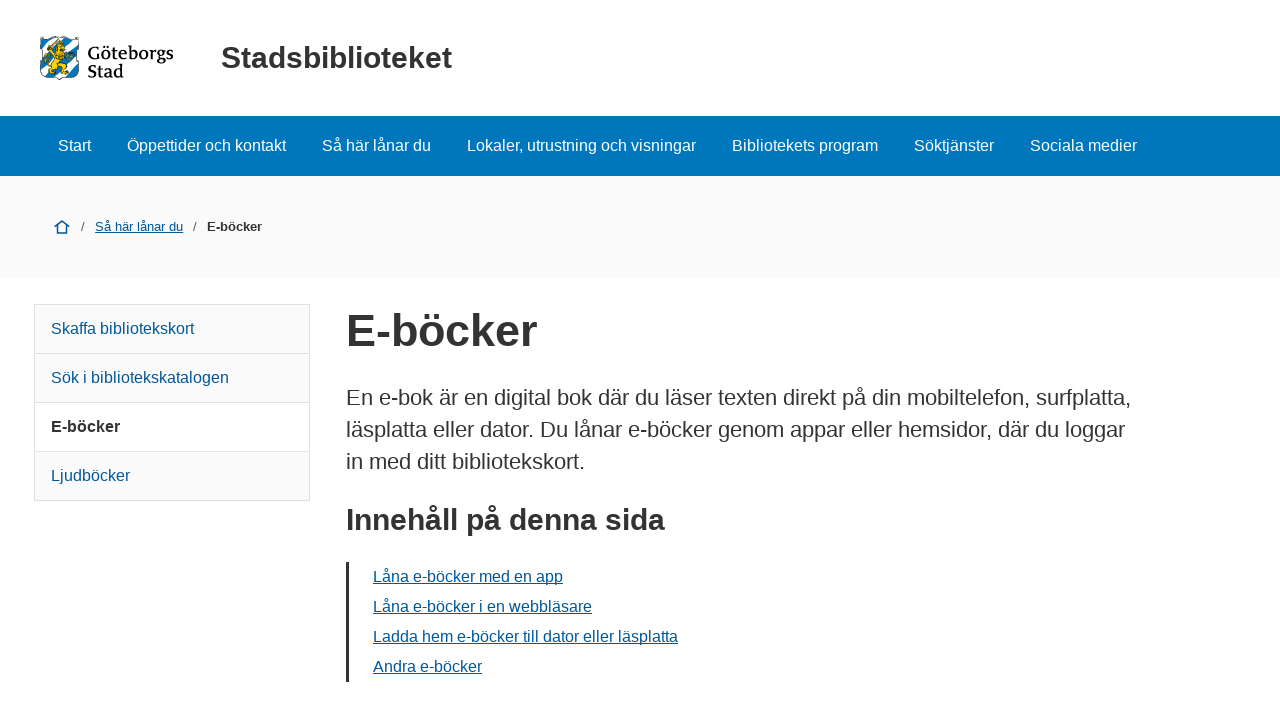

--- FILE ---
content_type: text/html; charset=UTF-8
request_url: https://goteborg.se/wps/portal/enhetssida/stadsbiblioteket/sa-har-lanar-du/ebocker/!ut/p/z0/04_Sj9CPykssy0xPLMnMz0vMAfIjo8zifS0s3D083A0CDEJ9nAwCg7yDPF0MTAydjcz0C7IdFQHzNTon/
body_size: 15936
content:
<!DOCTYPE html>
<html lang="sv" class="no-js">
<head>
    <meta name="viewport" content="width=device-width,initial-scale=1.0" />
    <script>
        // Switch classes for JavaScript detection
        document.documentElement.className = document.documentElement.className.replace(/(\s|^)no-js(\s|$)/, '$1js$2');
    </script>
    

<script>
    // Capture synchronous errors
    window.onerror = function (message, file, row, column, error) {
        const stack = error && error.stack ? error.stack : null;
        sendErrorToLog({message, file, row, column, stack});
    };

    // Capture asynchronous errors
    window.addEventListener('unhandledrejection', function (event) {
        const reason = event.reason || {};
        const message = reason.message ? reason.message : String(reason);
        const stack = reason.stack ? reason.stack : null;
        sendErrorToLog({message, stack});
    });

    // Send error to the server
    function sendErrorToLog (error) {
        const url = '/jserrorreceiver/';
        const xhr = new XMLHttpRequest();
        xhr.open('POST', url, true);
        xhr.setRequestHeader('Content-type', 'application/x-www-form-urlencoded');
        xhr.send([
            'url=' + encodeURIComponent(window.location.href),
            'logLevel=error',
            'message=' + encodeURIComponent(error.message || ''),
            'file=' + encodeURIComponent(error.file || ''),
            'stack=' + encodeURIComponent(error.stack || ''),
            'row=' + encodeURIComponent(error.row || ''),
            'column=' + encodeURIComponent(error.column || ''),
            'userAgent=' + encodeURIComponent(navigator.userAgent)
        ].join('&'));
    }
</script><!-- rel=dynamic-content indicates an element that is replaced with the contents produced by the specified href.
         dyn-cs:* URIs are resolved using the WP DynamicContentSpotMappings resource environment provider. These values can
         also be set using theme metadata if a theme is specified in the URI (e.g. @tl:oid:theme_unique_name). -->
    <link rel="stylesheet" href="/wps/contenthandler/!ut/p/digest!9oQ0PbiXkwhnCm6uurfcEA/sp/mashup:ra:collection?soffset=0&amp;eoffset=11&amp;themeID=ZJ_89E4H2C0K81180A4N3VNEO00E1&amp;locale=sv&amp;locale=en&amp;mime-type=text%2Fcss&amp;lm=1765371366551&amp;entry=wp_toolbar_common__0.0%3Ahead_css&amp;entry=wp_dialog_css__0.0%3Ahead_css&amp;entry=module-theme-toolbar__1.0%3Ahead_css&amp;entry=wp_toolbar_common_actionbar__0.0%3Ahead_css&amp;entry=module-frontend-ui-framework__1.0%3Ahead_css&amp;entry=wp_simple_contextmenu_css__0.0%3Ahead_css&amp;entry=wp_toolbar_actionbar__0.0%3Ahead_css&amp;entry=gbg_theme__2.8.0%3Ahead_css&amp;entry=wp_toolbar_projectmenu__0.0%3Ahead_css&amp;entry=module-frontend-enhetssida__0.0%3Ahead_css" type="text/css"/><link rel="alternate" id="head_css_deferred" href="/wps/contenthandler/!ut/p/digest!9oQ0PbiXkwhnCm6uurfcEA/sp/mashup:ra:collection?soffset=0&amp;eoffset=8&amp;themeID=ZJ_89E4H2C0K81180A4N3VNEO00E1&amp;locale=sv&amp;locale=en&amp;mime-type=text%2Fcss&amp;lm=1763616503449&amp;entry=wp_contextmenu_css__0.0%3Ahead_css&amp;entry=wp_federated_documents_picker__0.0%3Ahead_css&amp;entry=wp_dnd_css__0.0%3Ahead_css&amp;entry=gbg_theme_edit__0.0%3Ahead_css&amp;entry=wp_status_bar__0.0%3Ahead_css&amp;entry=wcm_inplaceEdit__0.0%3Ahead_css&amp;entry=wp_content_targeting_cam__0.0%3Ahead_css&amp;deferred=true"/><script type="text/javascript">var djConfig={"baseUrl":"/wps/portal_dojo/v1.9/dojo/","locale":"sv","isDebug":false,"debugAtAllCosts":false,"parseOnLoad":false,"afterOnLoad":false,"has":{"dojo-bidi":true},"modulePaths":{"com":"/wps/themeModules/js/com","ibm":"/wps/themeModules/js/ibm","pagebuilder":"/wps/themeModules/modules/pagebuilder/js","portalclient":"/wps/themeModules/modules/portalclient/js","asa":"/wps/themeModules/modules/asa/js","contentmapping":"/wps/themeModules/modules/contentmapping/js","federation":"/wps/themeModules/modules/federation/js"}};djConfig.locale=djConfig.locale.replace(/_/g, "-").replace(/iw/, "he").toLowerCase();(function(){if (typeof(wpModules) == 'undefined') wpModules = {}; if (typeof(wpModules.state) == 'undefined') wpModules.state = {}; if (typeof(wpModules.state.page) == 'undefined') wpModules.state.page = {};wpModules.state.page._initial=[{"nsuri":"http://www.ibm.com/xmlns/prod/websphere/portal/publicparams","name":"selection","value":["Z6_M88GHHG0P0ULB0QRKRID041C26"]},{"nsuri":"http://www.ibm.com/xmlns/prod/websphere/portal/publicparams","name":"labelMappings","value":["Z6_IA2C14412957106S36EQOP0M80","Z6_M88GHHG0P0ULB0QRKRID041C26","Z6_P1DA1441K0H1F0AQE6ORE400L5","Z6_M88GHHG0P0ULB0QRKRID041C26","Z6_000000000000000000000000A0","Z6_M88GHHG0P0ULB0QRKRID041C26","Z6_M88GHHG0P0ULB0QRKRID041C26","Z6_000000000000000000000000A0"]}];wpModules.state.page.selectionPath=['Z6_000000000000000000000000A0','Z6_P1DA1441K0H1F0AQE6ORE400L5','Z6_2P8C0HK0K0N980A2283B8018Q7','Z6_IA2C14412957106S36EQOP0M80','Z6_42G01J41K06BE0AE05LPJUH0U5','Z6_42G01J41K06BE0AE05LPJUH056','Z6_M88GHHG0P0ULB0QRKRID041C26'];wpModules.state.page.supportsEditMode=true;wpModules.state.page.supportsToolbar=true;wpModules.state.page.path='/wps/portal';wpModules.state.page.protectedPath='/wps/myportal';wpModules.state.page.publicPath='/wps/portal';})();</script><script type="text/javascript" src="/wps/contenthandler/!ut/p/digest!bfngWY2XJWcdpHut25cNIw/mashup/ra:collection?themeID=ZJ_89E4H2C0K81180A4N3VNEO00E1&amp;locale=sv&amp;locale=en&amp;mime-type=text%2Fjavascript&amp;lm=1761319220000&amp;entry=wp_client_main__0.0%3Ahead_js&amp;entry=wp_client_ext__0.0%3Ahead_js&amp;entry=wp_client_logging__0.0%3Ahead_js&amp;entry=wp_client_tracing__0.0%3Ahead_js&amp;entry=wp_modules__0.0%3Ahead_js&amp;entry=wp_photon_dom__0.0%3Ahead_js&amp;entry=wp_toolbar_common__0.0%3Ahead_js&amp;entry=wp_dialog_util__0.0%3Ahead_js&amp;entry=wp_dialog_draggable__0.0%3Ahead_js&amp;entry=wp_dialog_main__0.0%3Ahead_js&amp;entry=wp_a11y__0.0%3Ahead_js&amp;entry=wp_state_page__0.0%3Ahead_js&amp;entry=wp_theme_utils__0.0%3Ahead_js&amp;entry=wp_toolbar_viewframe_validator__0.0%3Ahead_js"></script><link rel="alternate" id="head_js_deferred" href="/wps/contenthandler/!ut/p/digest!bfngWY2XJWcdpHut25cNIw/mashup/ra:collection?themeID=ZJ_89E4H2C0K81180A4N3VNEO00E1&amp;locale=sv&amp;locale=en&amp;mime-type=text%2Fjavascript&amp;lm=1761319218000&amp;entry=dojo_19__0.0%3Ahead_js&amp;entry=dojo_app_19__0.0%3Ahead_js&amp;entry=dojo_fx_19__0.0%3Ahead_js&amp;entry=dojo_dom_19__0.0%3Ahead_js&amp;entry=dojo_dnd_basic_19__0.0%3Ahead_js&amp;entry=dojo_data_19__0.0%3Ahead_js&amp;entry=dojo_selector_lite_19__0.0%3Ahead_js&amp;entry=dijit_19__0.0%3Ahead_js&amp;entry=dojo_dnd_ext_19__0.0%3Ahead_js&amp;entry=dijit_layout_basic_19__0.0%3Ahead_js&amp;entry=dojox_layout_basic_19__0.0%3Ahead_js&amp;entry=dijit_menu_19__0.0%3Ahead_js&amp;entry=dojo_fmt_19__0.0%3Ahead_js&amp;entry=dijit_tree_19__0.0%3Ahead_js&amp;entry=wp_dnd_namespace__0.0%3Ahead_js&amp;entry=wp_dnd_source__0.0%3Ahead_js&amp;entry=dijit_layout_ext_19__0.0%3Ahead_js&amp;entry=dijit_form_19__0.0%3Ahead_js&amp;entry=wp_client_selector__0.0%3Ahead_js&amp;entry=wp_client_dnd__0.0%3Ahead_js&amp;entry=wp_contextmenu_js__0.0%3Ahead_js&amp;entry=wp_dnd_target__0.0%3Ahead_js&amp;entry=wp_dnd_util__0.0%3Ahead_js&amp;entry=wcm_inplaceEdit__0.0%3Ahead_js&amp;deferred=true"/><link id="f7ZU:_l-K18" rel="alternate" href="https://goteborg.se/wps/portal/enhetssida/stadsbiblioteket/sa-har-lanar-du/ebocker/!ut/p/z0/04_Sj9CPykssy0xPLMnMz0vMAfIjo8zifS0s3D083A0CDEJ9nAwCg7yDPF0MTAydjcz0C7IdFQHzNTon/"><script type="text/javascript">(function() {
	var element = document.getElementById("f7ZU:_l-K18");
	if (element) {
		wpModules.theme.WindowUtils.baseURL.resolve(element.href);
	}
}());</script><base href="https://goteborg.se/wps/portal/enhetssida/stadsbiblioteket/sa-har-lanar-du/ebocker/!ut/p/z0/04_Sj9CPykssy0xPLMnMz0vMAfIjo8zifS0s3D083A0CDEJ9nAwCg7yDPF0MTAydjcz0C7IdFQHzNTon/">
<title>E-böcker - Stadsbiblioteket - Göteborgs Stad</title>

    <link id="com.ibm.lotus.NavStateUrl" rel="alternate"
          href="/wps/portal/enhetssida/stadsbiblioteket/sa-har-lanar-du/ebocker/!ut/p/z0/04_Sj9CPykssy0xPLMnMz0vMAfIjo8zifS0s3D083A0CDEJ9nAwCg7yDPF0MTAydjcz0C7IdFQHzNTon/"/>
    <!-- Fonts -->
<link rel="preload" href="https://microservices.goteborg.se/ua/frontend-assets/fonts/OpenSans/Light/OpenSans-Light.woff2" as="font" type="font/woff2"
      crossorigin="anonymous">
<link rel="preload" href="https://microservices.goteborg.se/ua/frontend-assets/fonts/OpenSans/Regular/OpenSans-Regular.woff2" as="font"
      type="font/woff2" crossorigin="anonymous">
<link rel="preload" href="https://microservices.goteborg.se/ua/frontend-assets/fonts/OpenSans/Semibold/OpenSans-Semibold.woff2" as="font"
      type="font/woff2" crossorigin="anonymous">
<link rel="preload" href="https://microservices.goteborg.se/ua/frontend-assets/fonts/OpenSans/Bold/OpenSans-Bold.woff2" as="font" type="font/woff2"
      crossorigin="anonymous">
<link rel="preload" href="https://microservices.goteborg.se/ua/frontend-assets/fonts/OpenSans/ExtraBold/OpenSans-ExtraBold.woff2" as="font"
      type="font/woff2" crossorigin="anonymous">


<!-- Favicon -->
<link rel="icon" href="/wps/contenthandler/dav/fs-type1/common-resources/gbg/frontend-assets/favicons/favicon.ico" sizes="any">
<link rel="icon" href="/wps/contenthandler/dav/fs-type1/common-resources/gbg/frontend-assets/favicons/favicon-512.svg" type="image/svg+xml">
<link rel="apple-touch-icon" href="/wps/contenthandler/dav/fs-type1/common-resources/gbg/frontend-assets/favicons/favicon-180.png">


        <meta name="visitOrigin" content="external"/>
        <meta name="matomoUserSegment" content="external-visitor"/>
    
                <link rel="canonical" href="https://goteborg.se/wps/portal?uri=gbglnk%3a2021825105225"/>
            
                <meta name="siteimprove-url" content="/wps/portal/enhetssida/stadsbiblioteket/sa-har-lanar-du/ebocker"/>
            <!-- og-tags -->
    <meta property="og:title" content="E-b&ouml;cker"/>
    
            <meta property="og:image" content="https://goteborg.se/wps/contenthandler/dav/fs-type1/common-resources/gbg/frontend-assets/images/logo-share.png"/>

        <!---Cludo -->
    <meta name="cludo-page-title" value="E-böcker - Stadsbiblioteket"/>

            <meta name="contentowner" content="N690"/>
        <!-- RSS autodiscovery -->
<link rel="alternate" type="application/atom+xml" title="RSS-flöde för aktuellt från Göteborgs Stad"
      href="/wps/wcm/connect/Portal+Site/Aktuellt/?srv=cmpnt&source=library&cmpntname=goteborg-design/aktuelltarkiv/aktuelltarkiv-rss-lank"/><!-- Whitespace Matomo Tag Manager -->
<script>
    var _mtm = window._mtm = window._mtm || [];
    _mtm.push({'mtm.startTime': (new Date().getTime()), 'event': 'mtm.Start'});
    (function() {
        var d=document, g=d.createElement('script'), s=d.getElementsByTagName('script')[0];
        g.async=true; g.src='https://webbplatsanalys.goteborg.se/js/container_zr2mMhHN.js'; s.parentNode.insertBefore(g,s);
    })();
</script>
<!-- End Whitespace Matomo Tag Manager --></head>
<body>
<!-- Header -->
<header>
    <div class="c-skip">
        <a class="c-skip__link" href="#content">Till innehåll</a>
    </div>
    <!-- site toolbar -->
    <div id="header" class="page-area" data-name="header">
        <!-- GBG Headline --><!-- Userbar -->

<div class="c-header c-header--small">
    <div class="c-header__inner">
        <a href="/wps/portal/enhetssida/stadsbiblioteket" class="c-header__section">
                <div class="c-header__image">
                    <img src="/wps/contenthandler/dav/fs-type1/common-resources/gbg/frontend-assets/images/logo-gbg.svg" class="c-header__image-logotype" alt="Göteborgs Stad"/>
                </div>

                
                    <div class="c-header__title">
                        Stadsbiblioteket
                    </div>
                </a>
    </div>
</div>
<div id="mobile-navigation" hidden="">
    <nav class="c-expandable-navigation" aria-label="Mobilnavigering">
        <ul class="c-expandable-navigation__list">
            <li class="c-expandable-navigation__item">

<a href="/wps/portal/enhetssida/stadsbiblioteket" class="c-expandable-navigation__link">
    Start
</a>
            </li>
<li class="c-expandable-navigation__item">
<a href="/wps/portal/enhetssida/stadsbiblioteket/kontakt" class="c-expandable-navigation__link">
    Öppettider och kontakt
</a>
                    </li>
                <li class="c-expandable-navigation__item">
<a href="/wps/portal/enhetssida/stadsbiblioteket/sa-har-lanar-du" class="c-expandable-navigation__link">
    Så här lånar du
</a>

<ul class="c-expandable-navigation__list">
	

			<li class="c-expandable-navigation__item">
				
<a href="/wps/portal/enhetssida/stadsbiblioteket/sa-har-lanar-du/skaffa-bibliotekskort" class="c-expandable-navigation__link">
    Skaffa bibliotekskort
</a>
			</li>
		

			<li class="c-expandable-navigation__item">
				
<a href="/wps/portal/enhetssida/stadsbiblioteket/sa-har-lanar-du/sok-i-bibliotekskatalogen" class="c-expandable-navigation__link">
    Sök i bibliotekskatalogen
</a>
			</li>
		

			<li class="c-expandable-navigation__item">
				
<a href="/wps/portal/enhetssida/stadsbiblioteket/sa-har-lanar-du/ebocker" class="c-expandable-navigation__link is-selected" aria-current="page">
    E-böcker
</a>
			</li>
		

			<li class="c-expandable-navigation__item">
				
<a href="/wps/portal/enhetssida/stadsbiblioteket/sa-har-lanar-du/ljudbocker" class="c-expandable-navigation__link">
    Ljudböcker
</a>
			</li>
		
</ul>
                    </li>
                <li class="c-expandable-navigation__item">
<a href="/wps/portal/enhetssida/stadsbiblioteket/lokaler-och-utrustning" class="c-expandable-navigation__link">
    Lokaler, utrustning och visningar
</a>

<ul class="c-expandable-navigation__list">
	

			<li class="c-expandable-navigation__item">
				
<a href="/wps/portal/enhetssida/stadsbiblioteket/lokaler-och-utrustning/skriv-ut%2C-kopiera-och-skanna" class="c-expandable-navigation__link">
    Skriv ut, kopiera och skanna
</a>
			</li>
		

			<li class="c-expandable-navigation__item">
				
<a href="/wps/portal/enhetssida/stadsbiblioteket/lokaler-och-utrustning/toaletter" class="c-expandable-navigation__link">
    Toaletter
</a>
			</li>
		

			<li class="c-expandable-navigation__item">
				
<a href="/wps/portal/enhetssida/stadsbiblioteket/lokaler-och-utrustning/Grupprum" class="c-expandable-navigation__link">
    Grupprum
</a>
			</li>
		

			<li class="c-expandable-navigation__item">
				
<a href="/wps/portal/enhetssida/stadsbiblioteket/lokaler-och-utrustning/konferensrum" class="c-expandable-navigation__link">
    Konferensrum
</a>
			</li>
		

			<li class="c-expandable-navigation__item">
				
<a href="/wps/portal/enhetssida/stadsbiblioteket/lokaler-och-utrustning/Avdelningar" class="c-expandable-navigation__link">
    Avdelningar
</a>

<ul class="c-expandable-navigation__list">
	

			<li class="c-expandable-navigation__item">
				
<a href="/wps/portal/enhetssida/stadsbiblioteket/lokaler-och-utrustning/Avdelningar/Reception" class="c-expandable-navigation__link">
    Reception
</a>
			</li>
		

			<li class="c-expandable-navigation__item">
				
<a href="/wps/portal/enhetssida/stadsbiblioteket/lokaler-och-utrustning/Avdelningar/barnavdelningen" class="c-expandable-navigation__link">
    Barnavdelningen
</a>
			</li>
		

			<li class="c-expandable-navigation__item">
				
<a href="/wps/portal/enhetssida/stadsbiblioteket/lokaler-och-utrustning/Avdelningar/unga-13-25-ar" class="c-expandable-navigation__link">
    Unga (13-25 år)
</a>
			</li>
		

			<li class="c-expandable-navigation__item">
				
<a href="/wps/portal/enhetssida/stadsbiblioteket/lokaler-och-utrustning/Avdelningar/gotaverkstan" class="c-expandable-navigation__link">
    Götaverkstan
</a>

<ul class="c-expandable-navigation__list">
	

			<li class="c-expandable-navigation__item">
				
<a href="/wps/portal/enhetssida/stadsbiblioteket/lokaler-och-utrustning/Avdelningar/gotaverkstan/kalendarium" class="c-expandable-navigation__link">
    Kalendarium
</a>
			</li>
		

			<li class="c-expandable-navigation__item">
				
<a href="/wps/portal/enhetssida/stadsbiblioteket/lokaler-och-utrustning/Avdelningar/gotaverkstan/lana-en-symaskin" class="c-expandable-navigation__link">
    Låna en symaskin
</a>
			</li>
		

			<li class="c-expandable-navigation__item">
				
<a href="/wps/portal/enhetssida/stadsbiblioteket/lokaler-och-utrustning/Avdelningar/gotaverkstan/ljudrum" class="c-expandable-navigation__link">
    Ljudrum
</a>
			</li>
		

			<li class="c-expandable-navigation__item">
				
<a href="/wps/portal/enhetssida/stadsbiblioteket/lokaler-och-utrustning/Avdelningar/gotaverkstan/bildrum" class="c-expandable-navigation__link">
    Bildrum
</a>
			</li>
		

			<li class="c-expandable-navigation__item">
				
<a href="/wps/portal/enhetssida/stadsbiblioteket/lokaler-och-utrustning/Avdelningar/gotaverkstan/musikrum" class="c-expandable-navigation__link">
    Musikrum
</a>
			</li>
		
</ul>
			</li>
		

			<li class="c-expandable-navigation__item">
				
<a href="/wps/portal/enhetssida/stadsbiblioteket/lokaler-och-utrustning/Avdelningar/caf%C3%A9" class="c-expandable-navigation__link">
    Café
</a>
			</li>
		

			<li class="c-expandable-navigation__item">
				
<a href="/wps/portal/enhetssida/stadsbiblioteket/lokaler-och-utrustning/Avdelningar/skon-och-konst" class="c-expandable-navigation__link">
    Skönlitteratur, språk och musik-cd
</a>
			</li>
		

			<li class="c-expandable-navigation__item">
				
<a href="/wps/portal/enhetssida/stadsbiblioteket/lokaler-och-utrustning/Avdelningar/natur-samhalle-och-sprak" class="c-expandable-navigation__link">
    Facklitteratur
</a>
			</li>
		

			<li class="c-expandable-navigation__item">
				
<a href="/wps/portal/enhetssida/stadsbiblioteket/lokaler-och-utrustning/Avdelningar/resor-och-film" class="c-expandable-navigation__link">
    Musikböcker och filmer
</a>
			</li>
		

			<li class="c-expandable-navigation__item">
				
<a href="/wps/portal/enhetssida/stadsbiblioteket/lokaler-och-utrustning/Avdelningar/bocker-pa-andra-sprak" class="c-expandable-navigation__link">
    Böcker på andra språk
</a>
			</li>
		

			<li class="c-expandable-navigation__item">
				
<a href="/wps/portal/enhetssida/stadsbiblioteket/lokaler-och-utrustning/Avdelningar/specialmedia" class="c-expandable-navigation__link">
    Specialmedia
</a>
			</li>
		

			<li class="c-expandable-navigation__item">
				
<a href="/wps/portal/enhetssida/stadsbiblioteket/lokaler-och-utrustning/Avdelningar/tidningar" class="c-expandable-navigation__link">
    Tidningar
</a>
			</li>
		
</ul>
			</li>
		

			<li class="c-expandable-navigation__item">
				
<a href="/wps/portal/enhetssida/stadsbiblioteket/lokaler-och-utrustning/visningar" class="c-expandable-navigation__link">
    Visningar
</a>

<ul class="c-expandable-navigation__list">
	

			<li class="c-expandable-navigation__item">
				
<a href="/wps/portal/enhetssida/stadsbiblioteket/lokaler-och-utrustning/visningar/konsten" class="c-expandable-navigation__link">
    Konsten i huset
</a>

<ul class="c-expandable-navigation__list">
	

			<li class="c-expandable-navigation__item">
				
<a href="/wps/portal/enhetssida/stadsbiblioteket/lokaler-och-utrustning/visningar/konsten/bokstaven-a-s-historia" class="c-expandable-navigation__link">
    Fris över bokstaven A:s utveckling
</a>
			</li>
		
</ul>
			</li>
		
</ul>
			</li>
		

			<li class="c-expandable-navigation__item">
				
<a href="/wps/portal/enhetssida/stadsbiblioteket/lokaler-och-utrustning/tillganglighet" class="c-expandable-navigation__link">
    Tillgänglighet
</a>
			</li>
		
</ul>
                    </li>
                <li class="c-expandable-navigation__item">
<a href="/wps/portal/enhetssida/stadsbiblioteket/bibliotekets-program" class="c-expandable-navigation__link">
    Bibliotekets program
</a>

<ul class="c-expandable-navigation__list">
	

			<li class="c-expandable-navigation__item">
				
<a href="/wps/portal/enhetssida/stadsbiblioteket/bibliotekets-program/bokcirklar" class="c-expandable-navigation__link">
    Bokcirklar
</a>
			</li>
		

			<li class="c-expandable-navigation__item">
				
<a href="/wps/portal/enhetssida/stadsbiblioteket/bibliotekets-program/for-unga" class="c-expandable-navigation__link">
    För unga
</a>
			</li>
		

			<li class="c-expandable-navigation__item">
				
<a href="/wps/portal/enhetssida/stadsbiblioteket/bibliotekets-program/for-barn-och-familj" class="c-expandable-navigation__link">
    För barn och familj
</a>
			</li>
		
</ul>
                    </li>
                <li class="c-expandable-navigation__item">
<a href="/wps/portal/enhetssida/stadsbiblioteket/databaser-hemifran" class="c-expandable-navigation__link">
    Söktjänster
</a>
                    </li>
                <li class="c-expandable-navigation__item">
<a href="/wps/portal/enhetssida/stadsbiblioteket/sociala-medier" class="c-expandable-navigation__link">
    Sociala medier
</a>
                    </li>
                
        </ul>
    </nav>

    </div>
</div>
</header>

    <nav class="c-main-navigation t-hidden@m t-hidden@s" aria-label="Huvudnavigering">
        <ul>
            <li class="c-main-navigation__item">

<a href="/wps/portal/enhetssida/stadsbiblioteket" class="">
    Start
</a>
            </li>
<li class="c-main-navigation__item">
<a href="/wps/portal/enhetssida/stadsbiblioteket/kontakt" class="">
    Öppettider och kontakt
</a>
                    </li>
                <li class="c-main-navigation__item">
<a href="/wps/portal/enhetssida/stadsbiblioteket/sa-har-lanar-du" class="">
    Så här lånar du
</a>
                    </li>
                <li class="c-main-navigation__item">
<a href="/wps/portal/enhetssida/stadsbiblioteket/lokaler-och-utrustning" class="">
    Lokaler, utrustning och visningar
</a>
                    </li>
                <li class="c-main-navigation__item">
<a href="/wps/portal/enhetssida/stadsbiblioteket/bibliotekets-program" class="">
    Bibliotekets program
</a>
                    </li>
                <li class="c-main-navigation__item">
<a href="/wps/portal/enhetssida/stadsbiblioteket/databaser-hemifran" class="">
    Söktjänster
</a>
                    </li>
                <li class="c-main-navigation__item">
<a href="/wps/portal/enhetssida/stadsbiblioteket/sociala-medier" class="">
    Sociala medier
</a>
                    </li>
                
        </ul>
    </nav>

    <div class="c-area c-area--grey">
        <div class=" c-area__inner">
            <nav aria-label="Brödsmula" data-name="breadcrumb" class="c-breadcrumb c-breadcrumb--2">
                <span class="structural">Du är här: </span>
                
                                <a  class="c-breadcrumb__level" href="/wps/portal/enhetssida/stadsbiblioteket">
                                    <div class="c-icon c-breadcrumb__icon" role="presentation" aria-hidden="true"><svg xmlns="http://www.w3.org/2000/svg" focusable="false" aria-hidden="true" width="24" height="24" viewBox="0 0 24 24"><path d="M21.61,10.21l-9-7s0,0-.06,0a.76.76,0,0,0-.18-.09A.64.64,0,0,0,12.19,3h-.38a.64.64,0,0,0-.18.06.76.76,0,0,0-.18.09s0,0-.06,0l-9,7A1,1,0,0,0,3,12a1,1,0,0,0,.61-.21L5,10.71V20a1,1,0,0,0,1,1H18a1,1,0,0,0,1-1V10.71l1.39,1.08A1,1,0,0,0,21,12a1,1,0,0,0,.61-1.79ZM17,19H7V9.16l5-3.89,5,3.89Z"/></svg></div>
                                    <span class="t-visually-hidden">Start</span>
                                </a>
                        
                                <span class="c-breadcrumb__divider"> / </span>
                                
										<a href="/wps/portal/enhetssida/stadsbiblioteket/sa-har-lanar-du">Så här lånar du</a>
                                    
                                <span class="c-breadcrumb__divider"> / </span>
                                
                                        <strong class="c-breadcrumb__current">
                                            E-böcker
                                        </strong>
                                    
            </nav>
        </div>
    </div>
<div class="o-layout">
    <div class="o-grid">
        <!--cludooff: index-->
    <div class="o-grid__column" data-size="0 0@m 3/12@l">
        <nav class="c-sub-navigation " data-js="gbg-sub-nav" aria-label="Undernavigering">
            

<ul>
    

                    <li class="c-sub-navigation__item ">
                            
                        <a href="/wps/portal/enhetssida/stadsbiblioteket/sa-har-lanar-du/skaffa-bibliotekskort">
                            Skaffa bibliotekskort
                        </a>
                            
                    </li>

                    <li class="c-sub-navigation__item ">
                            
                        <a href="/wps/portal/enhetssida/stadsbiblioteket/sa-har-lanar-du/sok-i-bibliotekskatalogen">
                            Sök i bibliotekskatalogen
                        </a>
                            
                    </li>

                    <li class="c-sub-navigation__item c-sub-navigation__item--selected">
                            
                        <a href="/wps/portal/enhetssida/stadsbiblioteket/sa-har-lanar-du/ebocker">
                            E-böcker
                        </a>
                            
                    </li>

                    <li class="c-sub-navigation__item ">
                            
                        <a href="/wps/portal/enhetssida/stadsbiblioteket/sa-har-lanar-du/ljudbocker">
                            Ljudböcker
                        </a>
                            
                    </li>
</ul>
        </nav>
    </div>
    <!--cludoon: index-->
        <main class="o-grid__column" data-size="1/1 9/12@l" id="content">
    <!-- required - do not remove -->
        <div style="display:none" id="portletState">{}</div><div id="layoutContainers" class="wpthemeLayoutContainers wpthemeLayoutContainersHidden">
                <div class="hiddenWidgetsDiv">
	<!-- widgets in this container are hidden in the UI by default -->
	<div class='component-container ibmDndRow hiddenWidgetsContainer id-Z7_M88GHHG0P0ULB0QRKRID041C25' name='ibmHiddenWidgets' ></div><div style="clear:both"></div>
</div>

<!-- LAYOUT TEMPLATE START -->
<div id="layout-container">
	<!-- Page Area -->
	<div id="main" class="page-area">
		<!-- Sheet -->
		<div class="sheet" id="content-primary" role="main">
			<!-- Sheet sections - only to control permissons , shall not be styled! -->
			<div class="sheet__section">
				<!-- Layout template drop zone start - only HR should have access to this drop zone -->
				<div class='component-container wpthemeCol ibmDndColumn id-Z7_M88GHHG0P0ULB0QRKRID041C23' name='ibmMainContainer-firstrow' ><div class='component-control id-Z7_M88GHHG0P0ULB0QRKRID041CI0' >	




<div class="c-heading">
  <div class="c-heading__header">
    <h1 class="c-heading__title">E-böcker</h1>
  </div>
</div>

<div class="c-text c-text--intro t-space-top-l">
  
    <p>En e-bok är en digital bok där du läser texten direkt på din mobiltelefon, surfplatta, läsplatta eller dator. Du lånar e-böcker genom appar eller hemsidor, där du loggar in med ditt bibliotekskort.</p>
  
</div>

<div data-settings="{'container': '.c-heading, .s-user-text', 'exclude': 'h3, h4, h5, h6', 'threshold': 3}" class="c-toc"></div>


<div class="o-spacer"></div></div></div></div>
			<!-- Sheet sections - only to control permissons , shall not be styled! -->
			<div class="sheet__section">
				<!-- Layout template drop zone start - ER and HR should have access to this drop zone -->
				<div class='component-container wpthemeCol ibmDndColumn id-Z7_M88GHHG0P0ULB0QRKRID041CI4' name='ibmMainContainer' ><div class='component-control id-Z7_M88GHHG0P0ULB0QRKRID041CI6' >	



<div class="c-text s-user-text t-space-top-l">
	<p>
  Med ditt bibliotekskort kan du läsa e-böcker med appen Libby, direkt i en webbläsare eller genom att ladda ner och till exempel föra över e-boken till en läsplatta.
</p>

<h2>
  Låna e-böcker med en app
</h2>


<p>
  Med appen Libby kan du läsa tusentals böcker på olika språk. Du hittar Libby där appar finns och du kan använda den på mobiltelefon och surfplatta.
</p>
<p>
  Samma e-böcker som finns i Libby finns också på
  <a href="https://gotlib.overdrive.com/"  class="Extern">
							webbplatsen Overdrive</a>. Förutom att läsa e-böcker kan du också lyssna på ljudböcker med appen Libby.
</p>



<h3>
  Så här lånar du e-böcker med appen Libby
</h3>
<ol>
  <li>
    Ladda ner appen Libby.
  </li>
  <li>
    Öppna appen och låt Libby guida dig. Libby kan gissa vilket bibliotek du är på, men du kan också själv välja “Biblioteken i Göteborg”.
  </li>
  <li>
    Logga in med bibliotekskortsnummer och pinkod.
  </li>
  <li>
    Börja låna!
  </li>
</ol>


<h2>
  Låna e-böcker i en webbläsare
</h2>


<p>
  Om du inte vill eller kan installera en app, kan du läsa samma e-böcker direkt i din webbläsare. Förutom att läsa e-böcker kan du också lyssna på ljudböcker på webbplatsen Overdrive.
</p>


<h3>
  Så här lånar du e-böcker på webbplatsen Overdrive
</h3>
<ol>
  <li>
    Logga in på
    <a href="https://gotlib.overdrive.com/"  class="Extern">
											gotlib.overdrive.com
										</a> med bibliotekskortnummer och pinkod.
  </li>
  <li>
    Sök upp den bok du vill låna och klicka på “Låna”.
  </li>
  <li>
    Välj att du vill läsa boken i webbläsaren och börja läsa!
  </li>
</ol>


<h2>
  Ladda hem e-böcker till dator eller läsplatta
</h2>


<p>
  På webbplatsen Overdrive kan du ladda hem e-böcker för att kunna läsa dem när du inte har tillgång till internet eller för att kunna föra över dem till din läsplatta.
</p>


<h3>
  Så här laddar du hem e-böcker till din dator
</h3>
<ol>
  <li>
    Installera Adobe Digital Editions (<a href="https://www.adobe.com/se/solutions/ebook/digital-editions/download.html"  class="Extern">ladda ner programmet gratis på Adobes webbplats)</a> på din dator. Auktorisera programmet Adobe Digital Editions med ditt Adobe ID. Om du inte har ett Adobe ID skapar du det under ”Logga in” på
    <a href="https://www.adobe.com/se/"  class="Extern">
													Adobes webbplats</a></li>
  <li>
    Logga in på
    <a href="https://gotlib.overdrive.com/"  class="Extern">
													gotlib.overdrive.com</a>&nbsp;med bibliotekskortnummer och pinkod.
  </li>
  <li>
    Sök upp den bok du vill låna och klicka på “Låna”.
  </li>
  <li>
    Välj att du vill ladda ner boken.
  </li>
  <li>
    Välj att du vill öppna boken med Adobe Digital Editions.
  </li>
</ol>
<h3>
  Så här för du över e-böcker till din läsplatta
</h3>




<p>
  Om du vill läsa e-boken på din läsplatta laddar du först hem boken till din dator. Sedan för du över boken till din läsplatta. Första gången du kopplar ihop datorn och läsplattan behöver du auktorisera läsplattan med samma Adobe ID som du använt på din dator.
</p>
<ol>
  <li>
    Koppla ihop din dator och din läsplatta med en usb-sladd.
  </li>
  <li>
    Starta läsprogrammet Adobe Digital Editions på datorn och välj biblioteksvyn.
  </li>
  <li>
    Klicka på boken och dra den till din läsplatta (Device) som du ser i vänsterspalten.
  </li>
</ol>
<p>
  Att föra över en e-bok till en läsplatta kan fungera lite olika beroende på vilken läsplatta du använder. Titta för säkerhets skull i bruksanvisningen till din läsplatta.
</p>



<p>
  För att låna bibliotekets e-böcker behöver din läsplatta stödja formatet EPUB samt Adobes kopieringsskydd (DRM).
</p>


<h2>
  Andra e-böcker
</h2>


<p>
  Vissa böcker där upphovsrätten har gått ut finns tillgängliga som e-böcker. Dessa kan du ladda ner och läsa utan att du behöver lämna tillbaka dem.
</p>
<p>
  <a href="https://encore.gotlib.goteborg.se/iii/encore/search/C__S%28*%29 f%3Afz__Orightresult__U?lang=swe&amp;suite=pearl"  class="Extern">
											Fria e-böcker i bibliotekskatalogen Gotlib</a></p>
<p>
  De fria e-böckerna kommer från
  <a href="https://litteraturbanken.se/start"  class="Extern">
											Litteraturbanken</a>,
  <a href="https://www.gutenberg.org/"  class="Extern">
											Projekt Gutenberg</a> och
  <a href="http://www.dramawebben.se/"  class="Extern">
											Dramawebben</a>.
</p>
<p>
  Det finns också nationella bibliotekstjänster som erbjuder gratis e-böcker och ljudböcker på andra språk än svenska. Dessa tjänster har andra låneregler än de fria e-böckerna men är kostnadsfria att använda för alla.
</p>
<p>
  <a href="https://www.kb.se/samverkan-och-utveckling/biblioteksutveckling/nationella-minoriteters-bibliotek/bladdra.html"  class="Extern">
											Bläddra</a> är en app där du hittar e-böcker och ljudböcker på minoritetsspråken romani chib och samiska.
</p>
<p>
  <a href="https://varldensbibliotek.se/"  class="Extern">
											Världens bibliotek</a> är en sida där du hittar en mängd e-böcker och ljudböcker på andra språk än svenska som exempelvis arabiska, persiska och tigrinska.
</p>
</div></div></div></div>	
		</div>
	</div>
</div>
<!-- LAYOUT TEMPLATE END -->
</div>
        <!-- closing main from system module sidenav.jsp -->
        </main>
    </div>
</div>
<div role="region" aria-label="Chatt">
    </div>
<footer class="c-footer">
    <h1 class="t-visually-hidden">Sidfot</h1>
    

<div class="c-footer__head">
    <div class="c-footer__inner">
        <div class="o-grid">
            <div class="o-grid__column" data-size="4/4 4/12@m">
                <h2>Kontakta oss</h2>
                <ul class="c-list c-list--small">
                    
                        <li>
                            <a href="mailto:biblioteken@kultur.goteborg.se" class="c-action-list__link"><span
                                    class="t-visually-hidden">E-post till Stadsbiblioteket på Götaplatsen</span>biblioteken@kultur.goteborg.se
                            </a>
                        </li>
                    
                        <li>
                            <a href="tel:+46313683400"><span
                                    class="t-visually-hidden">Telefonnummer till Stadsbiblioteket på Götaplatsen</span><span
                                    class="c-footer__phone-number">031-368 34 00</span></a> 
                        </li>
                    
                    <li>
                        <a href="/wps/portal/enhetssida/stadsbiblioteket/kontakt">Alla
                            kontaktuppgifter</a>
                    </li>
                </ul>
            </div>
            <div class="o-grid__column" data-size="4/4 4/12@m">
                <h2>Om webbplatsen</h2>
                <ul class="c-list c-list--small">
                    <li>
                        <a href="/wps/portal?uri=gbglnk%3agbg.page.2d37e341-6789-4b14-995b-d85be887664a">Om
                            webbplatsen</a>
                    </li>
                    <li>
                        <a href="/wps/portal?uri=gbglnk%3agbg.page.292053fa-ec02-40a9-bc58-26261b6fe0d5">Behandling av
                            personuppgifter</a>
                    </li>
                    <li>
                        <a href="/wps/portal?uri=gbglnk%3a2020257421884">Tillgänglighetsredogörelse</a>
                    </li>
                </ul>
            </div>
        </div>
    </div>
</div><div class="c-footer__main">
        <div class="c-footer__inner">
            <div class="o-grid">
                <div class="o-grid__column" data-size="4/4">
                    <div>
                        <h2 class="t-visually-hidden">Avsändare</h2>
                        <img src="/wps/contenthandler/dav/fs-type1/common-resources/gbg/frontend-assets/images/logo-gbg-white-text.svg" alt="Göteborgs Stad" class="c-footer__logo">
                        <p><strong><a href="/wps/portal/start">goteborg.se</a></strong> är Göteborgs Stads officiella webbplats.</p>
                        <p>Göteborgs Stads kontaktcenter: <br /><a href="tel:+46313650000"><span class="t-visually-hidden">Telefonnummer till Göteborgs Stads kontaktcenter: </span>031-365 00 00</a></p>
                    </div>
                </div>
            </div>
        </div>
    </div>
</footer>
<script id="dictionary-hyphens" type="application/json">
{"industritekniska":"industritekniska","omsorgsprogrammet":"omsorgs&shy;programmet","fastighetsprogrammet":"fastighets&shy;programmet","livsmedelsprogrammet":"livsmedels&shy;programmet","administrationsprogrammet":"administrations&shy;programmet","transportprogrammet":"transport&shy;programmet","anläggningsprogrammet":"anläggnings&shy;programmet","ekonomiprogrammet":"ekonomi&shy;programmet","naturbruksprogrammet":"naturbruks&shy;programmet","naturvetenskapsprogrammet":"naturvetenskaps&shy;programmet","samhällsvetenskapsprogrammet":"samhällsvetenskaps&shy;programmet","Ungdomsfullmäktige":"Ungdoms&shy;fullmäktige","diskrimineringsombudsmannen":"diskriminerings&shy;ombudsmannen","bullerskyddsskärm":"bullerskydds&shy;skärm","aktivitetspark":"aktivitets&shy;park","friidrottsarena":"friidrotts&shy;arena","sommarlovsaktiviteter":"sommarlovs&shy;aktiviteter","sommarlovsbidrag":"sommarlovs&shy;bidrag","blomsterprogram":"blomster&shy;program","blomsterutsmyckningar":"blomster&shy;utsmyckningar","anhörigkonsulenterna":"anhörig&shy;konsulenterna","utvecklingsbidrag":"utvecklings&shy;bidrag","verksamhetsbidrag":"verksamhets&shy;bidrag","fastighetsbestämning":"fastighets&shy;bestämning","kollektivtrafikstråk":"kollektiv&shy;trafik&shy;stråk","högvattenskyddsprogrammet":"högvatten&shy;skydds&shy;programmet","socialförvaltning":"social&shy;förvaltning","socialförvaltningens":"social&shy;förvaltningens","socialförvaltningen":"social&shy;förvaltningen","avfallsinsamlingssystem":"avfallsinsamlings&shy;system","sommarunderhållningen":"sommar&shy;underhållningen","funktionsnedsättning":"funktions&shy;nedsättning","evenemangskalendern":"evenemangs&shy;kalendern","evenemangskalender":"evenemangs&shy;kalender","markplaneringsritning":"markplanerings&shy;ritning","livsmedelsverksamhet":"livsmedels&shy;verksamhet","utbildningsanordnare":"utbildnings&shy;anordnare","solenergianläggningar":"solenergi&shy;anläggningar","konsumentrådgivningen":"konsument&shy;rådgivningen","konsumentrådgivning":"konsument&shy;rådgivning","översiktsplanering":"översikts&shy;planering","samhällsutvecklingsrådet":"samhälls&shy;utvecklings&shy;rådet","arbetsmarknadsinsatser":"arbetsmarknads&shy;insatser","arbetsmarknadsinsats":"arbetsmarknads&shy;insats","begravningskostnader":"begravnings&shy;kostnader","inackorderingstillägg":"inackorderings&shy;tillägg","psykoterapimottagning":"psykoterapi&shy;mottagning","förpackningsinsamling":"förpacknings&shy;insamling","stadsbyggnadskvaliteter":"stadsbyggnads&shy;kvaliteter","stadsledningskontorets":"stadslednings&shy;kontorets","stadsledningskontoret":"stadslednings&shy;kontoret","äganderättsutredning":"äganderätts&shy;utredning","tillgänglighetsarbetet":"tillgänglighets&shy;arbetet","tillgänglighetsarbete":"tillgänglighets&shy;arbete","kompensationsåtgärder":"kompensations&shy;åtgärder","parkeringsbestämmelse":"parkerings&shy;bestämmelse","föreningsförvaltningens":"förenings&shy;förvaltningens","föreningsförvaltningen":"förenings&shy;förvaltningen","revisionsberättelser":"revisions&shy;berättelser","representationskontor":"representations&shy;kontor","visselblåsarfunktion":"visselblåsar&shy;funktion","barnkonsekvensanalys":"barnkonsekvens&shy;analys","funktionsstödsfrågor":"funktionsstöds&shy;frågor","omsorgsförvaltningens":"omsorgs&shy;förvaltningens","omsorgsförvaltningen":"omsorgs&shy;förvaltningen","återvinningsstationer":"återvinnings&shy;stationer","återvinningscentralen":"återvinnings&shy;centralen","återvinningscentraler":"återvinnings&shy;centraler","återvinningscentralerna":"återvinnings&shy;centralerna","upphandlingsförvaltningens":"upphandlings&shy;förvaltningens","upphandlingsförvaltningen":"upphandlings&shy;förvaltningen","funktionsnedsättningar":"funktions&shy;nedsättningar","lantmäterimyndighetens":"lantmäteri&shy;myndighetens","lantmäterimyndigheten":"lantmäteri&shy;myndigheten","friidrottsanläggningar":"friidrotts&shy;anläggningar","nyttoparkeringstillstånd":"nyttoparkerings&shy;tillstånd","boendeparkeringstillstånd":"boendeparkerings&shy;tillstånd","samhällsorientering":"samhälls&shy;orientering","samhällsorienterande":"samhälls&shy;orienterande","ventilationskontroll":"ventilations&shy;kontroll","medlingsverksamheten":"medlings&shy;verksamheten","överförmyndarnämnden":"överförmyndar&shy;nämnden","samfällighetsföreningar":"samfällighets&shy;föreningar","detaljplaneprocessen":"detaljplane&shy;processen","aktivitetsbidragsgodkänd":"aktivitetsbidrags&shy;godkänd","funktionshinderområdet":"funktionshinder&shy;området","idrottsanläggningar":"idrotts&shy;anläggningar","stadsutvecklingsprojekt":"stadsutvecklings&shy;projekt","exploateringsförvaltningens":"exploaterings&shy;förvaltningens","exploateringsförvaltningen":"exploaterings&shy;förvaltningen","exploateringsnämndens":"exploaterings&shy;nämndens","exploateringsnämnden":"exploaterings&shy;nämnden","förskoleförvaltningens":"förskole&shy;förvaltningens","förskoleförvaltningen":"förskole&shy;förvaltningen","grundskoleförvaltningens":"grundskole&shy;förvaltningens","grundskoleförvaltningen":"grundskole&shy;förvaltningen","kommunfullmäktige":"kommun&shy;fullmäktige","ungdomsfullmäktige":"ungdoms&shy;fullmäktige","förbränningsanläggningar":"förbrännings&shy;anläggningar","funktionshinderombudsman":"funktionshinder&shy;ombudsman","funktionshinderområdet":"funktionshinder&shy;området","funktionshinderområde":"funktionshinder&shy;område","kulturförvaltningens":"kultur&shy;förvaltningens","kulturförvaltningen":"kultur&shy;förvaltningen","stadsfastighetsförvaltningens":"stadsfastighets&shy;förvaltningens","stadsfastighetsförvaltningen":"stadsfastighets&shy;förvaltningen","tillgänglighetsanpassad":"tillgänglighets&shy;anpassad","tillgänglighetsanpassning":"tillgänglighets&shy;anpassning","serveringstillstånd":"serverings&shy;tillstånd","provsmakningstillstånd":"provsmaknings&shy;tillstånd","introduktionsprogram":"introduktions&shy;program","gemensamhetsanläggningar":"gemensamhets&shy;anläggningar","gemensamhetsanläggning":"gemensamhets&shy;anläggning","bostadsrättsförening":"bostadsrätts&shy;förening","bostadsrättsföreningar":"bostadsrätts&shy;föreningar","tillgänglighetsredogörelse":"tillgänglighets&shy;redogörelse","stadsbyggnadsförvaltningens":"stadsbyggnads&shy;förvaltningens","stadsmiljöförvaltningens":"stadsmiljö&shy;förvaltningens","stadsbyggnadsförvaltningen":"stadsbyggnads&shy;förvaltningen","tillgänglighetsredogörelser":"tillgänglighets&shy;redogörelser","funktionshinderombudsmannen":"funktionshinder&shy;ombudsmannen","stadsmiljöförvaltningen":"stadsmiljö&shy;förvaltningen"}
</script><!-- This is responsible for bootstrapping the configuration for the javascript framework.
This is located here instead of the head section to improve client performance. -->
<div id="wpthemeComplementaryContent"></div>
<script type="text/javascript" src="/wps/contenthandler/!ut/p/digest!rgNsWLaVXqGaSX2S3adttg/mashup/ra:collection?themeID=ZJ_89E4H2C0K81180A4N3VNEO00E1&amp;locale=sv&amp;locale=en&amp;mime-type=text%2Fjavascript&amp;lm=1768454664863&amp;entry=wp_portal__0.0%3Aconfig_config_static&amp;entry=wcm_config__0.0%3Aconfig_config_static&amp;entry=wcm_inplaceEdit__0.0%3Aconfig_config_static"></script><script type="text/javascript">i$.merge({"ibmCfg":{"themeConfig":{"themeUniqueName":"se.goteborg.gbgTheme","themeRootURI":"/wps/contenthandler/!ut/p/digest!rgNsWLaVXqGaSX2S3adttg/dav/fs-type1/themes/GbgTheme","themeWebAppBaseURI":"/wps/gbgTheme/themes/html/GbgTheme","themeWebDAVBaseURI":"dav:fs-type1/themes/GbgTheme/","modulesWebAppBaseURI":"/wps/themeModules","commonResourcesRootURI":"/wps/contenthandler/!ut/p/digest!rgNsWLaVXqGaSX2S3adttg/dav/fs-type1/common-resources","isRTL":false,"isPageRenderModeCSA":false,"portletOverridePageTitle":"E-böcker","currentContentNodeOID":"Z6_M88GHHG0P0ULB0QRKRID041C26","loadingImage":"css/images/loading.gif","dndSourceDefinitions":[{"id":"ibmDndColumn","object":"com.ibm.pb.dnd.layout.LayoutColumnSource","orientation":"vertical"},{"id":"ibmDndRow","object":"com.ibm.pb.dnd.layout.LayoutRowSource","orientation":"horizontal"}],"categorySources":["system/WebContentCategory.json,label:shelf_socialCategory"],"styleSources":[],"layoutSources":[]},"portalConfig":{"locale":"sv","portalURI":"/wps/portal","contentHandlerURI":"/wps/contenthandler/!ut/p/digest!g38EYaX3NUAtTedTd7rHpg/","pocURI":"/wps/portal/!ut/p/z0/0wcA1NLTeQ!!/","isVirtualPortal":false,"canImpersonate":false,"themeRootURI":"/wps/gbgTheme/themes/html/GbgTheme","parentPageID":"Z6_42G01J41K06BE0AE05LPJUH056","currentPageOID":"Z6_M88GHHG0P0ULB0QRKRID041C26","canAnonymousUserViewCurrentPage":true,"bootstrapState":"&lt;?xml version=&#034;1.0&#034; encoding=&#034;UTF-8&#034;?&gt;&lt;root xmlns=&#034;http://www.ibm.com/xmlns/prod/websphere/portal/v6.1/portal-state&#034;&gt;&lt;state type=&#034;navigational&#034;&gt;&lt;selection selection-node=&#034;Z6_M88GHHG0P0ULB0QRKRID041C26&#034;&gt;&lt;mapping src=&#034;Z6_IA2C14412957106S36EQOP0M80&#034; dst=&#034;Z6_M88GHHG0P0ULB0QRKRID041C26&#034;/&gt;&lt;mapping src=&#034;Z6_P1DA1441K0H1F0AQE6ORE400L5&#034; dst=&#034;Z6_M88GHHG0P0ULB0QRKRID041C26&#034;/&gt;&lt;mapping src=&#034;Z6_000000000000000000000000A0&#034; dst=&#034;Z6_M88GHHG0P0ULB0QRKRID041C26&#034;/&gt;&lt;mapping src=&#034;Z6_M88GHHG0P0ULB0QRKRID041C26&#034; dst=&#034;Z6_000000000000000000000000A0&#034;/&gt;&lt;/selection&gt;&lt;/state&gt;&lt;/root&gt;","isUserLoggedIn":false,"currentUser":"anonymous portal user","currentUserOID":"","aggregatedStyle":null,"isCurrentPageEditable":true,"wcmPageMetadata":{"contentRoot":null,"sharingScope":null},"projectUUID":null},"userName":""},"com_ibm_theme_capabilities":{"wp_dynamicContentSpots_85":"0.0","wp_dialog_draggable":"0.0","wp_hiddenpages":"0.0","module-hyphenation":"1.0","wp_simple_contextmenu_ext":"0.0","wp_simple_contextmenu_js":"0.0","gbg_page_roles":"0.0","wp_theme_utils":"0.0","wp_toolbar_menuactions":"0.0","wp_toolbar_host_view":"0.0","wp_hiddencontent":"0.0","module-matomo-analytics":"1.0","wp_portal":"0.0","photon.dom":"1.0","wp_photon_dom":"0.0","module-theme-menus":"1.0","module-enhetssida-gbg-bar":"1.0","wp_client_tracing":"0.0","module-frontend-customizations":"0.0","module-enhetssida-header":"1.0","modules":"0.1","gbg-error-receiver":"1.0","hasBaseURL":"true","wp_state_page_modes":"0.0","gbg_theme":"2.8.0","wp_toolbar_common_actionbar":"0.0","wp_client_main":"0.0","wp_toolbar_viewframe_validator":"0.0","wp_toolbar_actionbar":"0.0","simple-contextmenu":"1.1","wp_dialog_css":"0.0","wp_client_logging":"0.0","wp_state_page":"0.0","wp_toolbar_common":"0.0","wp_toolbar_projectmenu":"0.0","wp_dialog_main":"0.0","module-frontend-enhetssida":"0.0","wp_simple_contextmenu_main":"0.0","module-page-metadata":"0.0","wp_custom_page_style":"0.0","wp_toolbar_informationmode":"0.0","module-frontend-ui-framework":"1.0","module-enhetssida-navigation":"1.0","wp_client_ext":"0.0","module-messages":"1.0","wp_simple_contextmenu_css":"0.0","wp_toolbar85":"0.0","wp_toolbar_profile":"0.0","wp_modules":"0.0","module-frontend-enhetssida-admin":"0.0","toolbar":"8.5","wp_dialog_util":"0.0","module-userbar":"0.0","wp_toolbar_utils":"0.0","a11y":"1.0","wp_a11y":"0.0","gbg_dynamicContentSpots_serviceguide_enhetssida":"0.0","wp_simple_contextmenu_templates":"0.0","module-theme-toolbar":"1.0"},"com_ibm_device_class":[]});ibmCfg.portalConfig.bootstrapState=(ibmCfg.portalConfig.bootstrapState||"").replace(/&lt;/gm, '<').replace(/&gt;/gm, '>').replace(/&amp;/gm, '&').replace(/&#039;/gm, "'").replace(/&#034;/gm, '"');i$.merge({"ibmCfg":{"portalConfig":{"isShowHiddenPages":false}}});</script><script type="text/javascript" src="/wps/contenthandler/!ut/p/digest!bfngWY2XJWcdpHut25cNIw/mashup/ra:collection?themeID=ZJ_89E4H2C0K81180A4N3VNEO00E1&amp;locale=sv&amp;locale=en&amp;mime-type=text%2Fjavascript&amp;lm=1765371366741&amp;entry=wp_toolbar_utils__0.0%3Aconfig_js&amp;entry=wp_toolbar_menuactions__0.0%3Aconfig_js&amp;entry=wp_dialog_main__0.0%3Aconfig_js&amp;entry=module-theme-toolbar__1.0%3Aconfig_js&amp;entry=module-frontend-customizations__0.0%3Aconfig_js&amp;entry=wp_state_page_modes__0.0%3Aconfig_js&amp;entry=module-frontend-ui-framework__1.0%3Aconfig_js&amp;entry=wp_simple_contextmenu_ext__0.0%3Aconfig_js&amp;entry=wp_simple_contextmenu_js__0.0%3Aconfig_js&amp;entry=wp_toolbar_actionbar__0.0%3Aconfig_js&amp;entry=wp_toolbar_projectmenu__0.0%3Aconfig_js&amp;entry=module-theme-menus__1.0%3Aconfig_js&amp;entry=module-frontend-enhetssida-admin__0.0%3Aconfig_js"></script><a rel="alternate" id="config_js_deferred" href="/wps/contenthandler/!ut/p/digest!bfngWY2XJWcdpHut25cNIw/mashup/ra:collection?themeID=ZJ_89E4H2C0K81180A4N3VNEO00E1&amp;locale=sv&amp;locale=en&amp;mime-type=text%2Fjavascript&amp;lm=1768454665000&amp;entry=wp_liveobject_framework_core__0.0%3Aconfig_js&amp;entry=wp_dnd_main__0.0%3Aconfig_js&amp;entry=wp_movecontrols__0.0%3Aconfig_js&amp;entry=wp_portal_ui_utils__0.0%3Aconfig_js&amp;entry=wp_contextmenu_js__0.0%3Aconfig_js&amp;entry=gbg_wp_toolbar_controlactions_enhetssida__0.0%3Aconfig_js&amp;entry=wp_status_bar__0.0%3Aconfig_js&amp;entry=wp_contextmenu_config_lof__0.0%3Aconfig_js&amp;entry=wp_federated_documents_picker__0.0%3Aconfig_js&amp;entry=wp_toolbar_controlactions__0.0%3Aconfig_js&amp;entry=wp_content_targeting_cam__0.0%3Aconfig_js&amp;deferred=true" style="display:none"> Deferred Modules </a><div id="simpleMenuTemplate" class="wpthemeMenuLeft">
    <div class="wpthemeMenuBorder">
        <div class="wpthemeMenuNotchBorder"></div>
        <!-- define the menu item template inside the "ul" element.  only "css-class", "description", and "title" are handled by the theme's sample javascript. -->
        <ul class="wpthemeMenuDropDown wpthemeTemplateMenu" role="menu">
            <li class="${css-class}" role="menuitem" tabindex="-1">
                <span class="wpthemeMenuText">${title}</span>${badge}
            </li>
        </ul>
    </div>
    <!-- Template for loading -->
    <div class="wpthemeMenuLoading wpthemeMenuLoadingText wpthemeTemplateLoading">${loading}</div>
    <!-- Template for submenu -->
    <div class="wpthemeAnchorSubmenu wpthemeTemplateSubmenu">
        <div class="wpthemeMenuBorder wpthemeMenuSubmenu">
            <ul id="${submenu-id}" class="wpthemeMenuDropDown" role="menu">
                <li role="menuitem" tabindex="-1"></li>
            </ul>
        </div>
    </div>
</div><a rel="alternate" id="config_markup_deferred" href="/wps/contenthandler/!ut/p/digest!7D_tUwGwJC6T2G5F3tCMVA/mashup/ra:collection?themeID=ZJ_89E4H2C0K81180A4N3VNEO00E1&amp;locale=sv&amp;locale=en&amp;mime-type=text%2Fplain&amp;entry=wp_dnd_main__0.0%3Aconfig_markup&amp;entry=wp_contextmenu_templates__0.0%3Aconfig_markup&amp;deferred=true" style="display:none"> Deferred Modules </a></body>
</html>

--- FILE ---
content_type: image/svg+xml
request_url: https://goteborg.se/wps/contenthandler/dav/fs-type1/common-resources/gbg/frontend-assets/icons/external.svg
body_size: 379
content:
<svg xmlns="http://www.w3.org/2000/svg" focusable="false" width="24" height="24" viewBox="0 0 24 24"><path d="M11,5H5V19H19V13h2v6a2,2,0,0,1-2,2H5a2,2,0,0,1-2-2V5A2,2,0,0,1,5,3h6Z"/><path d="M15,3a1,1,0,0,0,1,1h2.59l-9.3,9.29a1,1,0,0,0,1.42,1.42L20,5.41V8a1,1,0,0,0,2,0V3a1,1,0,0,0-.08-.38.93.93,0,0,0-.21-.33,1,1,0,0,0-.33-.21A1,1,0,0,0,21,2H16A1,1,0,0,0,15,3Z"/></svg>